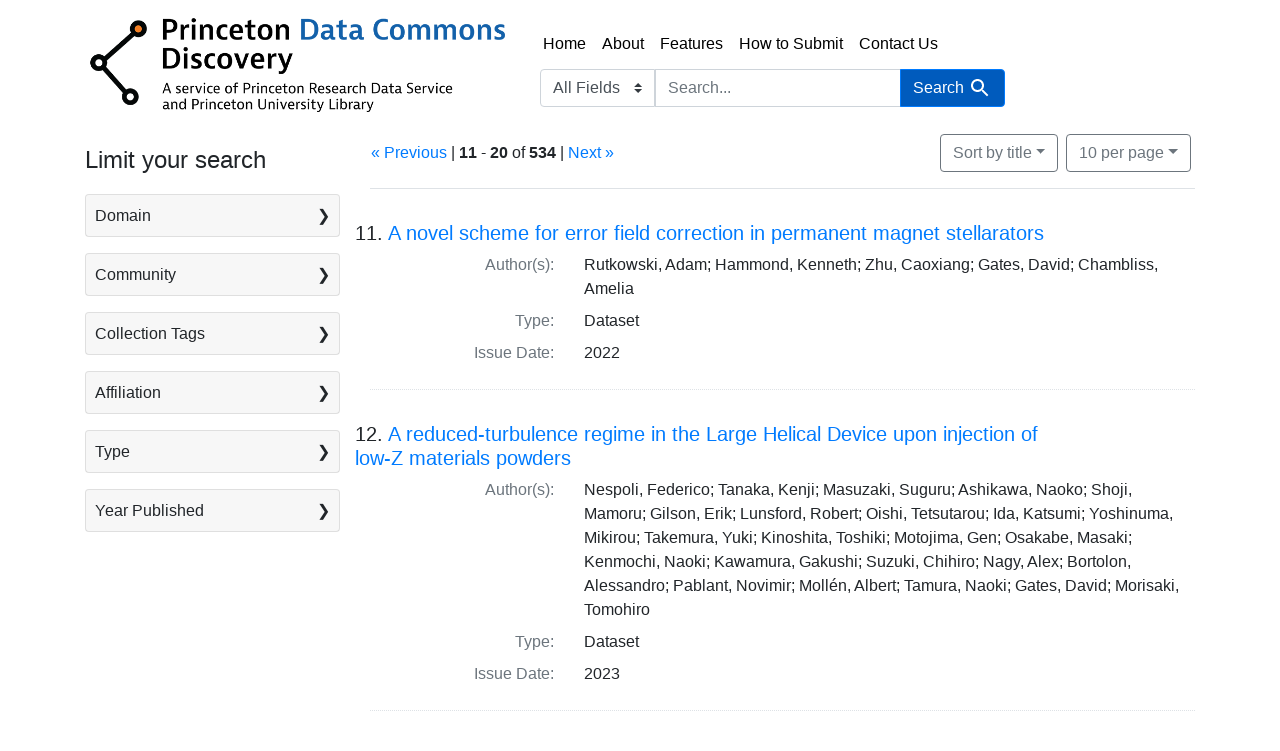

--- FILE ---
content_type: text/html; charset=utf-8
request_url: https://datacommons.princeton.edu/discovery/?page=2&q=&search_field=all_fields&sort=title
body_size: 10753
content:

<!DOCTYPE html>
<html class="no-js" lang="en">
  <head>
    <meta charset="utf-8">
    <meta http-equiv="Content-Type" content="text/html; charset=utf-8">
    <meta name="viewport" content="width=device-width, initial-scale=1, shrink-to-fit=no">

    <!-- Internet Explorer use the highest version available -->
    <meta http-equiv="X-UA-Compatible" content="IE=edge">

    <title> - Princeton Data Commons Discovery Search Results</title>
    <link href="https://datacommons.princeton.edu/discovery/catalog/opensearch.xml" title="Princeton Data Commons Discovery" type="application/opensearchdescription+xml" rel="search" />
    <link rel="stylesheet" href="https://cdn.jsdelivr.net/npm/bootstrap-icons@1.7.1/font/bootstrap-icons.css">
    <link rel="icon" type="image/x-icon" href="/discovery/assets/favicon-b71c5b5452b4ddb183880c3962ad7075f2a02546638b6f964ad2a3f3e92eb0a7.png" />

    <link rel="manifest" href="/site.webmanifest">
    <link rel="mask-icon" href="/safari-pinned-tab.svg" color="#5bbad5">
    <meta name="msapplication-TileColor" content="#da532c">
    <meta name="theme-color" content="#ffffff">

    <link rel="stylesheet" href="/discovery/assets/application-9f7a22791f1d89cd7a248a955f5522e41454e842523fa1953de41a2482b0e185.css" media="all" />
    <script src="/discovery/assets/application-ef2675662d7d7a81f98a8a7fa6d4affa36460b9dbd8d45e975259cfa83b79066.js"></script>
    <meta name="csrf-param" content="authenticity_token" />
<meta name="csrf-token" content="SNQRRgwNM4WuNf5Um2tECFmwbh2nh9T85SI4I7OCdcazeX6r6LWRN_0mFtB2CgkbRE-qbDcM66kPtBlTdtTQSw" />
      <meta name="totalResults" content="534" />
<meta name="startIndex" content="10" />
<meta name="itemsPerPage" content="10" />

  <link rel="alternate" type="application/rss+xml" title="RSS for results" href="/discovery/catalog.rss?page=2&amp;q=&amp;search_field=all_fields&amp;sort=title" />
  <link rel="alternate" type="application/atom+xml" title="Atom for results" href="/discovery/catalog.atom?page=2&amp;q=&amp;search_field=all_fields&amp;sort=title" />
  <link rel="alternate" type="application/json" title="JSON" href="/discovery/catalog.json?page=2&amp;q=&amp;search_field=all_fields&amp;sort=title" />

      <!-- Google Tag Manager -->
<script>(function(w,d,s,l,i){w[l]=w[l]||[];w[l].push({'gtm.start':new Date().getTime(),event:'gtm.js'});var f=d.getElementsByTagName(s)[0],j=d.createElement(s),dl=l!='dataLayer'?'&l='+l:'';j.async=true;j.src='https://www.googletagmanager.com/gtm.js?id='+i+dl;f.parentNode.insertBefore(j,f);})(window,document,'script','dataLayer','GTM-5WDW3R6V');</script>
<!-- End Google Tag Manager -->

    <script defer data-domain="datacommons.princeton.edu/discovery" src="https://plausible.io/js/plausible.js"></script>
<script>window.plausible = window.plausible || function() { (window.plausible.q = window.plausible.q || []).push(arguments) }</script>


    <link rel="stylesheet" type="text/css" href="https://cdn.datatables.net/1.11.3/css/jquery.dataTables.min.css"/>
    <script type="text/javascript" src="https://cdn.datatables.net/1.11.3/js/jquery.dataTables.min.js"></script>

    <!--
      popper.js is required for the popover functionality in Bootstrap and its
      version must match with the version of Bootstrap that we are using
      More info: https://getbootstrap.com/docs/4.6/components/popovers/
    -->
    <script type="text/javascript" src="https://cdn.jsdelivr.net/npm/popper.js@1.16.1/dist/umd/popper.min.js"></script>
    



  </head>
  <body class="blacklight-catalog blacklight-catalog-index">
      <!-- Google Tag Manager (noscript) -->
<noscript><iframe src="https://www.googletagmanager.com/ns.html?id=GTM-5WDW3R6V"
                  height="0" width="0" style="display:none;visibility:hidden"></iframe></noscript>

    <nav id="skip-link" role="navigation" aria-label="Skip links">
      <a class="element-invisible element-focusable rounded-bottom py-2 px-3" data-turbolinks="false" href="#search_field">Skip to search</a>
      <a class="element-invisible element-focusable rounded-bottom py-2 px-3" data-turbolinks="false" href="#main-container">Skip to main content</a>
          <a class="element-invisible element-focusable rounded-bottom py-2 px-3" data-turbolinks="false" href="#documents">Skip to first result</a>

    </nav>

    

    <nav class="navbar navbar-expand-lg navbar-light bg-light topbar" role="navigation">
  <div class="container">
    <a class="mb-0 navbar-brand navbar-logo" href="/discovery/">Princeton Data Commons Discovery</a>
    <button class="navbar-toggler navbar-toggler-right" type="button" data-toggle="collapse" data-bs-toggle="collapse" data-target="#user-util-collapse" data-bs-target="#user-util-collapse" aria-controls="user-util-collapse" aria-expanded="false" aria-label="Toggle navigation">
      <span class="navbar-toggler-icon"></span>
    </button>

    <div class="nav-links-search">
      <ul class="navbar-nav">
  <li class="nav-item"><a class="nav-link" href="/discovery/">Home</a></li>
  <li class="nav-item"><a class="nav-link" href="/discovery/about">About</a></li>
  <li class="nav-item"><a class="nav-link" href="/discovery/features">Features</a></li>
  <li class="nav-item"><a class="nav-link" href="https://datacommons.princeton.edu/describe/" target="_blank">How to Submit</a></li>
  <li class="nav-item"><a class="nav-link" href="#" data-toggle="modal" data-target="#contactUsModal">Contact Us</a></li>
</ul>

        <div class="navbar-search" role="navigation" aria-label="Search">
          <div class="container">
            <form class="search-query-form" role="search" aria-label="Search" action="https://datacommons.princeton.edu/discovery/" accept-charset="UTF-8" method="get">
  <input type="hidden" name="sort" value="title" autocomplete="off" />
    <label for="search_field" class="sr-only visually-hidden">Search in</label>
  <div class="input-group">
    

        <select name="search_field" id="search_field" title="Targeted search options" class="custom-select form-select search-field"><option selected="selected" value="all_fields">All Fields</option>
<option value="title">Title</option>
<option value="author">Author</option>
<option value="orcid">ORCID</option>
<option value="subject">Subject</option></select>

    <label for="q" class="sr-only visually-hidden">search for</label>
    <input type="text" name="q" id="q" value="" placeholder="Search..." class="search-q q form-control rounded-0" autocomplete="" aria-label="search for" data-autocomplete-enabled="false" />

    <span class="input-group-append">
      
      <button class="btn btn-primary search-btn" type="submit" id="search"><span class="submit-search-text">Search</span><span class="blacklight-icons blacklight-icon-search" aria-hidden="true"><?xml version="1.0"?>
<svg width="24" height="24" viewBox="0 0 24 24" aria-label="Search" role="img">
  <title>Search</title>
  <path fill="none" d="M0 0h24v24H0V0z"/>
  <path d="M15.5 14h-.79l-.28-.27C15.41 12.59 16 11.11 16 9.5 16 5.91 13.09 3 9.5 3S3 5.91 3 9.5 5.91 16 9.5 16c1.61 0 3.09-.59 4.23-1.57l.27.28v.79l5 4.99L20.49 19l-4.99-5zm-6 0C7.01 14 5 11.99 5 9.5S7.01 5 9.5 5 14 7.01 14 9.5 11.99 14 9.5 14z"/>
</svg>
</span></button>
    </span>
  </div>
</form>

          </div>
</div>    </div>
  </div>
</nav>


    <main id="main-container" class="container" role="main" aria-label="Main content">
        <h1 class="sr-only visually-hidden top-content-title">Search</h1>

    



      <div class="row">
  <div class="col-md-12">
    <div id="main-flashes" class="">
      <div class="flash_messages">
    
    
    
    
</div>

    </div>
  </div>
</div>


      <div class="row">
            <section id="content" class="col-lg-9 order-last" aria-label="search results">
      
  





<div id="sortAndPerPage" class="sort-pagination d-md-flex justify-content-between" role="navigation" aria-label="Results navigation">
  <section class="pagination">
        <div class="page-links">
      <a rel="prev" href="/discovery/?q=&amp;search_field=all_fields&amp;sort=title">&laquo; Previous</a> | 
      <span class="page-entries">
        <strong>11</strong> - <strong>20</strong> of <strong>534</strong>
      </span> | 
      <a rel="next" href="/discovery/?page=3&amp;q=&amp;search_field=all_fields&amp;sort=title">Next &raquo;</a>

    </div>

</section>

  <div class="search-widgets">
        <div id="sort-dropdown" class="btn-group sort-dropdown">
  <button name="button" type="submit" class="btn btn-outline-secondary dropdown-toggle" aria-expanded="false" data-toggle="dropdown" data-bs-toggle="dropdown">Sort<span class="d-none d-sm-inline"> by title</span><span class="caret"></span></button>

  <div class="dropdown-menu" role="menu">
      <a class="dropdown-item " role="menuitem" href="/discovery/?page=1&amp;q=&amp;search_field=all_fields&amp;sort=relevance">relevance</a>
      <a class="dropdown-item " role="menuitem" href="/discovery/?page=1&amp;q=&amp;search_field=all_fields&amp;sort=year">year</a>
      <a class="dropdown-item " role="menuitem" href="/discovery/?page=1&amp;q=&amp;search_field=all_fields&amp;sort=author">author</a>
      <a class="dropdown-item active" role="menuitem" aria-current="page" href="/discovery/?page=2&amp;q=&amp;search_field=all_fields&amp;sort=title">title</a>
  </div>
</div>



      <span class="sr-only visually-hidden">Number of results to display per page</span>
<div id="per_page-dropdown" class="btn-group per_page-dropdown">
  <button name="button" type="submit" class="btn btn-outline-secondary dropdown-toggle" aria-expanded="false" data-toggle="dropdown" data-bs-toggle="dropdown">10<span class="sr-only visually-hidden"> per page</span><span class="d-none d-sm-inline"> per page</span><span class="caret"></span></button>

  <div class="dropdown-menu" role="menu">
      <a class="dropdown-item active" role="menuitem" aria-current="page" href="/discovery/?page=1&amp;per_page=10&amp;q=&amp;search_field=all_fields&amp;sort=title">10<span class="sr-only visually-hidden"> per page</span></a>
      <a class="dropdown-item " role="menuitem" href="/discovery/?page=1&amp;per_page=20&amp;q=&amp;search_field=all_fields&amp;sort=title">20<span class="sr-only visually-hidden"> per page</span></a>
      <a class="dropdown-item " role="menuitem" href="/discovery/?page=1&amp;per_page=50&amp;q=&amp;search_field=all_fields&amp;sort=title">50<span class="sr-only visually-hidden"> per page</span></a>
      <a class="dropdown-item " role="menuitem" href="/discovery/?page=1&amp;per_page=100&amp;q=&amp;search_field=all_fields&amp;sort=title">100<span class="sr-only visually-hidden"> per page</span></a>
  </div>
</div>



      

</div>
</div>


<h2 class="sr-only visually-hidden">Search Results</h2>

  <div id="documents" class="documents-list">
  <article data-document-id="doi-10-34770-7ev8-8b25" data-document-counter="11" itemscope="itemscope" itemtype="http://schema.org/Thing" class="document document-position-11">
  
        <header class="documentHeader row">

  <h3 class="index_title document-title-heading col-sm-9 col-lg-10">
      <span class="document-counter">
        11. 
      </span>
    <a data-context-href="/discovery/catalog/doi-10-34770-7ev8-8b25/track?counter=11&amp;document_id=doi-10-34770-7ev8-8b25" data-turbo-prefetch="false" href="/discovery/catalog/doi-10-34770-7ev8-8b25">A novel scheme for error field correction in permanent magnet stellarators</a>
  </h3>

      <div class="index-document-functions col-sm-3 col-lg-2">
      <!-- Bookmarks are disabled. To re-enable them, remove this file -->


</div>

</header>



<dl class="document-metadata dl-invert row">    <dt class="blacklight-author_tesim col-md-3">    Author(s):
</dt>
  <dd class="col-md-9 blacklight-author_tesim">    Rutkowski, Adam; Hammond, Kenneth; Zhu, Caoxiang; Gates, David; Chambliss, Amelia
</dd>

    <dt class="blacklight-genre_ssim col-md-3">    Type:
</dt>
  <dd class="col-md-9 blacklight-genre_ssim">    Dataset
</dd>

    <dt class="blacklight-issue_date_ssim col-md-3">    Issue Date:
</dt>
  <dd class="col-md-9 blacklight-issue_date_ssim">    2022
</dd>

</dl>



  
</article><article data-document-id="doi-10-34770-g0cf-b557" data-document-counter="12" itemscope="itemscope" itemtype="http://schema.org/Thing" class="document document-position-12">
  
        <header class="documentHeader row">

  <h3 class="index_title document-title-heading col-sm-9 col-lg-10">
      <span class="document-counter">
        12. 
      </span>
    <a data-context-href="/discovery/catalog/doi-10-34770-g0cf-b557/track?counter=12&amp;document_id=doi-10-34770-g0cf-b557" data-turbo-prefetch="false" href="/discovery/catalog/doi-10-34770-g0cf-b557">A reduced-turbulence regime in the Large Helical Device upon injection of low-Z materials powders</a>
  </h3>

      <div class="index-document-functions col-sm-3 col-lg-2">
      <!-- Bookmarks are disabled. To re-enable them, remove this file -->


</div>

</header>



<dl class="document-metadata dl-invert row">    <dt class="blacklight-author_tesim col-md-3">    Author(s):
</dt>
  <dd class="col-md-9 blacklight-author_tesim">    Nespoli, Federico; Tanaka, Kenji; Masuzaki, Suguru; Ashikawa, Naoko; Shoji, Mamoru; Gilson, Erik; Lunsford, Robert; Oishi, Tetsutarou; Ida, Katsumi; Yoshinuma, Mikirou; Takemura, Yuki; Kinoshita, Toshiki; Motojima, Gen; Osakabe, Masaki; Kenmochi, Naoki; Kawamura, Gakushi; Suzuki, Chihiro; Nagy, Alex; Bortolon, Alessandro; Pablant, Novimir; Mollén, Albert; Tamura, Naoki; Gates, David; Morisaki, Tomohiro
</dd>

    <dt class="blacklight-genre_ssim col-md-3">    Type:
</dt>
  <dd class="col-md-9 blacklight-genre_ssim">    Dataset
</dd>

    <dt class="blacklight-issue_date_ssim col-md-3">    Issue Date:
</dt>
  <dd class="col-md-9 blacklight-issue_date_ssim">    2023
</dd>

</dl>



  
</article><article data-document-id="doi-10-11578-1562083" data-document-counter="13" itemscope="itemscope" itemtype="http://schema.org/Thing" class="document document-position-13">
  
        <header class="documentHeader row">

  <h3 class="index_title document-title-heading col-sm-9 col-lg-10">
      <span class="document-counter">
        13. 
      </span>
    <a data-context-href="/discovery/catalog/doi-10-11578-1562083/track?counter=13&amp;document_id=doi-10-11578-1562083" data-turbo-prefetch="false" href="/discovery/catalog/doi-10-11578-1562083">A scalable real-time framework for Thomson scattering analysis: Application to NSTX-U</a>
  </h3>

      <div class="index-document-functions col-sm-3 col-lg-2">
      <!-- Bookmarks are disabled. To re-enable them, remove this file -->


</div>

</header>



<dl class="document-metadata dl-invert row">    <dt class="blacklight-author_tesim col-md-3">    Author(s):
</dt>
  <dd class="col-md-9 blacklight-author_tesim">    Laggner, F. M.; Diallo, A.; LeBlanc, B. P.; Rozenblat, R.; Tchilinguirian, G.; Kolemen, E.
</dd>

    <dt class="blacklight-genre_ssim col-md-3">    Type:
</dt>
  <dd class="col-md-9 blacklight-genre_ssim">    Dataset
</dd>

    <dt class="blacklight-issue_date_ssim col-md-3">    Issue Date:
</dt>
  <dd class="col-md-9 blacklight-issue_date_ssim">    2019
</dd>

</dl>



  
</article><article data-document-id="doi-10-11578-1814949" data-document-counter="14" itemscope="itemscope" itemtype="http://schema.org/Thing" class="document document-position-14">
  
        <header class="documentHeader row">

  <h3 class="index_title document-title-heading col-sm-9 col-lg-10">
      <span class="document-counter">
        14. 
      </span>
    <a data-context-href="/discovery/catalog/doi-10-11578-1814949/track?counter=14&amp;document_id=doi-10-11578-1814949" data-turbo-prefetch="false" href="/discovery/catalog/doi-10-11578-1814949">A software package for plasma facing component analysis and design: the Heat flux Engineering Analysis Toolkit (HEAT)</a>
  </h3>

      <div class="index-document-functions col-sm-3 col-lg-2">
      <!-- Bookmarks are disabled. To re-enable them, remove this file -->


</div>

</header>



<dl class="document-metadata dl-invert row">    <dt class="blacklight-author_tesim col-md-3">    Author(s):
</dt>
  <dd class="col-md-9 blacklight-author_tesim">    Looby, Tom; Reinke, Matthew; Wingen, Andreas; Menard, Jonathan; Gerhardt, Stefan; Gray, Travis; Donovan, David; Unterberg, Ezekial; Klabacha, Jonathan; Messineo, Mike
</dd>

    <dt class="blacklight-genre_ssim col-md-3">    Type:
</dt>
  <dd class="col-md-9 blacklight-genre_ssim">    Dataset
</dd>

    <dt class="blacklight-issue_date_ssim col-md-3">    Issue Date:
</dt>
  <dd class="col-md-9 blacklight-issue_date_ssim">    2021
</dd>

</dl>



  
</article><article data-document-id="doi-10-11578-1814958" data-document-counter="15" itemscope="itemscope" itemtype="http://schema.org/Thing" class="document document-position-15">
  
        <header class="documentHeader row">

  <h3 class="index_title document-title-heading col-sm-9 col-lg-10">
      <span class="document-counter">
        15. 
      </span>
    <a data-context-href="/discovery/catalog/doi-10-11578-1814958/track?counter=15&amp;document_id=doi-10-11578-1814958" data-turbo-prefetch="false" href="/discovery/catalog/doi-10-11578-1814958">A thermodynamic phase transition in magnetic reconnection</a>
  </h3>

      <div class="index-document-functions col-sm-3 col-lg-2">
      <!-- Bookmarks are disabled. To re-enable them, remove this file -->


</div>

</header>



<dl class="document-metadata dl-invert row">    <dt class="blacklight-author_tesim col-md-3">    Author(s):
</dt>
  <dd class="col-md-9 blacklight-author_tesim">    Jara-Almonte, Jonathan; Ji, Hantao
</dd>

    <dt class="blacklight-genre_ssim col-md-3">    Type:
</dt>
  <dd class="col-md-9 blacklight-genre_ssim">    Dataset
</dd>

    <dt class="blacklight-issue_date_ssim col-md-3">    Issue Date:
</dt>
  <dd class="col-md-9 blacklight-issue_date_ssim">    2021
</dd>

</dl>



  
</article><article data-document-id="doi-10-34770-tqyp-x350" data-document-counter="16" itemscope="itemscope" itemtype="http://schema.org/Thing" class="document document-position-16">
  
        <header class="documentHeader row">

  <h3 class="index_title document-title-heading col-sm-9 col-lg-10">
      <span class="document-counter">
        16. 
      </span>
    <a data-context-href="/discovery/catalog/doi-10-34770-tqyp-x350/track?counter=16&amp;document_id=doi-10-34770-tqyp-x350" data-turbo-prefetch="false" href="/discovery/catalog/doi-10-34770-tqyp-x350">Absolute electron density fluctuation reconstruction for two-dimensional Hydrogen beam emission spectroscopy</a>
  </h3>

      <div class="index-document-functions col-sm-3 col-lg-2">
      <!-- Bookmarks are disabled. To re-enable them, remove this file -->


</div>

</header>



<dl class="document-metadata dl-invert row">    <dt class="blacklight-author_tesim col-md-3">    Author(s):
</dt>
  <dd class="col-md-9 blacklight-author_tesim">    Lampert, Mate
</dd>

    <dt class="blacklight-genre_ssim col-md-3">    Type:
</dt>
  <dd class="col-md-9 blacklight-genre_ssim">    Dataset
</dd>

    <dt class="blacklight-issue_date_ssim col-md-3">    Issue Date:
</dt>
  <dd class="col-md-9 blacklight-issue_date_ssim">    2023
</dd>

</dl>



  
</article><article data-document-id="doi-10-34770-d8zt-e321" data-document-counter="17" itemscope="itemscope" itemtype="http://schema.org/Thing" class="document document-position-17">
  
        <header class="documentHeader row">

  <h3 class="index_title document-title-heading col-sm-9 col-lg-10">
      <span class="document-counter">
        17. 
      </span>
    <a data-context-href="/discovery/catalog/doi-10-34770-d8zt-e321/track?counter=17&amp;document_id=doi-10-34770-d8zt-e321" data-turbo-prefetch="false" href="/discovery/catalog/doi-10-34770-d8zt-e321">Accessing Real-Life Episodic Information from Minutes versus Hours Earlier Modulates Hippocampal and High-Order Cortical Dynamics</a>
  </h3>

      <div class="index-document-functions col-sm-3 col-lg-2">
      <!-- Bookmarks are disabled. To re-enable them, remove this file -->


</div>

</header>



<dl class="document-metadata dl-invert row">    <dt class="blacklight-author_tesim col-md-3">    Author(s):
</dt>
  <dd class="col-md-9 blacklight-author_tesim">    Chen, Janice; Honey, Christopher; Simony, Erez; Arcaro, Michael; Norman, Kenneth; Hasson, Uri
</dd>

    <dt class="blacklight-genre_ssim col-md-3">    Type:
</dt>
  <dd class="col-md-9 blacklight-genre_ssim">    Dataset
</dd>

    <dt class="blacklight-issue_date_ssim col-md-3">    Issue Date:
</dt>
  <dd class="col-md-9 blacklight-issue_date_ssim">    2015
</dd>

</dl>



  
</article><article data-document-id="doi-10-34770-mzkj-qh70" data-document-counter="18" itemscope="itemscope" itemtype="http://schema.org/Thing" class="document document-position-18">
  
        <header class="documentHeader row">

  <h3 class="index_title document-title-heading col-sm-9 col-lg-10">
      <span class="document-counter">
        18. 
      </span>
    <a data-context-href="/discovery/catalog/doi-10-34770-mzkj-qh70/track?counter=18&amp;document_id=doi-10-34770-mzkj-qh70" data-turbo-prefetch="false" href="/discovery/catalog/doi-10-34770-mzkj-qh70">Achromonodin-1 NMR spectra</a>
  </h3>

      <div class="index-document-functions col-sm-3 col-lg-2">
      <!-- Bookmarks are disabled. To re-enable them, remove this file -->


</div>

</header>



<dl class="document-metadata dl-invert row">    <dt class="blacklight-author_tesim col-md-3">    Author(s):
</dt>
  <dd class="col-md-9 blacklight-author_tesim">    Link, A. James; Carson, Drew V.; So, Larry; Cheung-Lee, Wai Ling
</dd>

    <dt class="blacklight-genre_ssim col-md-3">    Type:
</dt>
  <dd class="col-md-9 blacklight-genre_ssim">    Dataset
</dd>

    <dt class="blacklight-issue_date_ssim col-md-3">    Issue Date:
</dt>
  <dd class="col-md-9 blacklight-issue_date_ssim">    2023
</dd>

</dl>



  
</article><article data-document-id="doi-10-34770-0w80-p436" data-document-counter="19" itemscope="itemscope" itemtype="http://schema.org/Thing" class="document document-position-19">
  
        <header class="documentHeader row">

  <h3 class="index_title document-title-heading col-sm-9 col-lg-10">
      <span class="document-counter">
        19. 
      </span>
    <a data-context-href="/discovery/catalog/doi-10-34770-0w80-p436/track?counter=19&amp;document_id=doi-10-34770-0w80-p436" data-turbo-prefetch="false" href="/discovery/catalog/doi-10-34770-0w80-p436">Adaptive Multi-Robot Timber Construction Dataset</a>
  </h3>

      <div class="index-document-functions col-sm-3 col-lg-2">
      <!-- Bookmarks are disabled. To re-enable them, remove this file -->


</div>

</header>



<dl class="document-metadata dl-invert row">    <dt class="blacklight-author_tesim col-md-3">    Author(s):
</dt>
  <dd class="col-md-9 blacklight-author_tesim">    Ruan, Daniel
</dd>

    <dt class="blacklight-genre_ssim col-md-3">    Type:
</dt>
  <dd class="col-md-9 blacklight-genre_ssim">    Dataset
</dd>

    <dt class="blacklight-issue_date_ssim col-md-3">    Issue Date:
</dt>
  <dd class="col-md-9 blacklight-issue_date_ssim">    2024
</dd>

</dl>



  
</article><article data-document-id="doi-10-11578-1367555" data-document-counter="20" itemscope="itemscope" itemtype="http://schema.org/Thing" class="document document-position-20">
  
        <header class="documentHeader row">

  <h3 class="index_title document-title-heading col-sm-9 col-lg-10">
      <span class="document-counter">
        20. 
      </span>
    <a data-context-href="/discovery/catalog/doi-10-11578-1367555/track?counter=20&amp;document_id=doi-10-11578-1367555" data-turbo-prefetch="false" href="/discovery/catalog/doi-10-11578-1367555">Advances in boronization on NSTX-Upgrade</a>
  </h3>

      <div class="index-document-functions col-sm-3 col-lg-2">
      <!-- Bookmarks are disabled. To re-enable them, remove this file -->


</div>

</header>



<dl class="document-metadata dl-invert row">    <dt class="blacklight-author_tesim col-md-3">    Author(s):
</dt>
  <dd class="col-md-9 blacklight-author_tesim">    Skinner, C. H.; Bedoya, F.; Scotti, F.; Allain, J. P.; Blanchard, W.; Cai, D.; Jaworski, M.; Koel, B. E.
</dd>

    <dt class="blacklight-genre_ssim col-md-3">    Type:
</dt>
  <dd class="col-md-9 blacklight-genre_ssim">    Dataset
</dd>

    <dt class="blacklight-issue_date_ssim col-md-3">    Issue Date:
</dt>
  <dd class="col-md-9 blacklight-issue_date_ssim">    2017
</dd>

</dl>



  
</article>
</div>


 <div class="row record-padding">
  <div class="col-md-12">
    <section class="pagination" aria-label="pagination links">
    <ul class="pagination">
        <li class="page-item">
      <a rel="prev" class="page-link" aria-label="Go to previous page" href="/discovery/?q=&amp;search_field=all_fields&amp;sort=title">&laquo; Previous</a>
    </li>


        <li class="page-item">
      <a rel="next" class="page-link" aria-label="Go to next page" href="/discovery/?page=3&amp;q=&amp;search_field=all_fields&amp;sort=title">Next &raquo;</a>
    </li>

        
<li class="page-item ">
    <a rel="prev" class="page-link" aria-label="Go to page 1" href="/discovery/?q=&amp;search_field=all_fields&amp;sort=title">1</a>
</li>

        
<li class="page-item active">
    <span class="page-link" aria-current="page">2<span class="sr-only visually-hidden"> Current Page, Page 2</span></span>
</li>

        
<li class="page-item ">
    <a rel="next" class="page-link" aria-label="Go to page 3" href="/discovery/?page=3&amp;q=&amp;search_field=all_fields&amp;sort=title">3</a>
</li>

        
<li class="page-item ">
    <a class="page-link" aria-label="Go to page 4" href="/discovery/?page=4&amp;q=&amp;search_field=all_fields&amp;sort=title">4</a>
</li>

        
<li class="page-item ">
    <a class="page-link" aria-label="Go to page 5" href="/discovery/?page=5&amp;q=&amp;search_field=all_fields&amp;sort=title">5</a>
</li>

        
<li class="page-item ">
    <a class="page-link" aria-label="Go to page 6" href="/discovery/?page=6&amp;q=&amp;search_field=all_fields&amp;sort=title">6</a>
</li>

        <li class="page-item disabled">
  <span class="page-link">…</span>
</li>


        
<li class="page-item ">
    <a class="page-link" aria-label="Go to page 53" href="/discovery/?page=53&amp;q=&amp;search_field=all_fields&amp;sort=title">53</a>
</li>

        
<li class="page-item ">
    <a class="page-link" aria-label="Go to page 54" href="/discovery/?page=54&amp;q=&amp;search_field=all_fields&amp;sort=title">54</a>
</li>

  </ul>

</section>
  </div>
 </div>



    </section>

    <section id="sidebar" class="page-sidebar col-lg-3 order-first" aria-label="limit your search">
          <div id="facets" class="facets sidenav facets-toggleable-md">
  <div class="facets-header">
    <h2 class="facets-heading">Limit your search</h2>

    <button class="navbar-toggler navbar-toggler-right" type="button" data-toggle="collapse" data-target="#facet-panel-collapse" data-bs-toggle="collapse" data-bs-target="#facet-panel-collapse" aria-controls="facet-panel-collapse" aria-expanded="false" aria-label="Toggle facets">
      <span class="navbar-toggler-icon"></span>
</button>  </div>

  <div id="facet-panel-collapse" class="facets-collapse collapse">
      <div class="card facet-limit blacklight-domain_ssim ">
  <h3 class="card-header p-0 facet-field-heading" id="facet-domain_ssim-header">
    <button
      type="button"
      class="btn w-100 d-block btn-block p-2 text-start text-left collapse-toggle collapsed"
      data-toggle="collapse"
      data-bs-toggle="collapse"
      data-target="#facet-domain_ssim"
      data-bs-target="#facet-domain_ssim"
      aria-expanded="false"
      arial-controls="facet-domain_ssim"
    >
          Domain

    </button>
  </h3>
  <div id="facet-domain_ssim" role="region" aria-labelledby="facet-domain_ssim-header" class="panel-collapse facet-content collapse ">
    <div class="card-body">
          
    <ul class="facet-values list-unstyled">
      <li><span class="facet-label"><a class="facet-select" rel="nofollow" href="/discovery/?f%5Bdomain_ssim%5D%5B%5D=Natural+Sciences&amp;q=&amp;search_field=all_fields&amp;sort=title">Natural Sciences</a></span><span class="facet-count">375</span></li><li><span class="facet-label"><a class="facet-select" rel="nofollow" href="/discovery/?f%5Bdomain_ssim%5D%5B%5D=Engineering&amp;q=&amp;search_field=all_fields&amp;sort=title">Engineering</a></span><span class="facet-count">86</span></li><li><span class="facet-label"><a class="facet-select" rel="nofollow" href="/discovery/?f%5Bdomain_ssim%5D%5B%5D=Humanities&amp;q=&amp;search_field=all_fields&amp;sort=title">Humanities</a></span><span class="facet-count">30</span></li><li><span class="facet-label"><a class="facet-select" rel="nofollow" href="/discovery/?f%5Bdomain_ssim%5D%5B%5D=Social+Sciences&amp;q=&amp;search_field=all_fields&amp;sort=title">Social Sciences</a></span><span class="facet-count">22</span></li>
    </ul>


    </div>
  </div>
</div>

<div class="card facet-limit blacklight-communities_ssim ">
  <h3 class="card-header p-0 facet-field-heading" id="facet-communities_ssim-header">
    <button
      type="button"
      class="btn w-100 d-block btn-block p-2 text-start text-left collapse-toggle collapsed"
      data-toggle="collapse"
      data-bs-toggle="collapse"
      data-target="#facet-communities_ssim"
      data-bs-target="#facet-communities_ssim"
      aria-expanded="false"
      arial-controls="facet-communities_ssim"
    >
          Community

    </button>
  </h3>
  <div id="facet-communities_ssim" role="region" aria-labelledby="facet-communities_ssim-header" class="panel-collapse facet-content collapse ">
    <div class="card-body">
          
    <ul class="facet-values list-unstyled">
      <li><span class="facet-label"><a class="facet-select" rel="nofollow" href="/discovery/?f%5Bcommunities_ssim%5D%5B%5D=Princeton+Plasma+Physics+Laboratory&amp;q=&amp;search_field=all_fields&amp;sort=title">Princeton Plasma Physics Laboratory</a></span><span class="facet-count">274</span></li><li><span class="facet-label"><a class="facet-select" rel="nofollow" href="/discovery/?f%5Bcommunities_ssim%5D%5B%5D=Princeton+Neuroscience+Institute&amp;q=&amp;search_field=all_fields&amp;sort=title">Princeton Neuroscience Institute</a></span><span class="facet-count">34</span></li><li><span class="facet-label"><a class="facet-select" rel="nofollow" href="/discovery/?f%5Bcommunities_ssim%5D%5B%5D=Chemical+and+Biological+Engineering&amp;q=&amp;search_field=all_fields&amp;sort=title">Chemical and Biological Engineering</a></span><span class="facet-count">32</span></li><li><span class="facet-label"><a class="facet-select" rel="nofollow" href="/discovery/?f%5Bcommunities_ssim%5D%5B%5D=Geosciences&amp;q=&amp;search_field=all_fields&amp;sort=title">Geosciences</a></span><span class="facet-count">25</span></li><li><span class="facet-label"><a class="facet-select" rel="nofollow" href="/discovery/?f%5Bcommunities_ssim%5D%5B%5D=Mechanical+and+Aerospace+Engineering&amp;q=&amp;search_field=all_fields&amp;sort=title">Mechanical and Aerospace Engineering</a></span><span class="facet-count">25</span></li>
    </ul>


        <div class="more_facets">
          <a data-blacklight-modal="trigger" data-turbo="false" href="/discovery/catalog/facet/communities_ssim?q=&amp;search_field=all_fields&amp;sort=title">more <span class="sr-only visually-hidden">Community</span> »</a>
        </div>
    </div>
  </div>
</div>

<div class="card facet-limit blacklight-subcommunities_ssim ">
  <h3 class="card-header p-0 facet-field-heading" id="facet-subcommunities_ssim-header">
    <button
      type="button"
      class="btn w-100 d-block btn-block p-2 text-start text-left collapse-toggle collapsed"
      data-toggle="collapse"
      data-bs-toggle="collapse"
      data-target="#facet-subcommunities_ssim"
      data-bs-target="#facet-subcommunities_ssim"
      aria-expanded="false"
      arial-controls="facet-subcommunities_ssim"
    >
          Subcommunity

    </button>
  </h3>
  <div id="facet-subcommunities_ssim" role="region" aria-labelledby="facet-subcommunities_ssim-header" class="panel-collapse facet-content collapse ">
    <div class="card-body">
          
    <ul class="facet-values list-unstyled">
      <li><span class="facet-label"><a class="facet-select" rel="nofollow" href="/discovery/?f%5Bsubcommunities_ssim%5D%5B%5D=Spherical+Torus&amp;q=&amp;search_field=all_fields&amp;sort=title">Spherical Torus</a></span><span class="facet-count">134</span></li><li><span class="facet-label"><a class="facet-select" rel="nofollow" href="/discovery/?f%5Bsubcommunities_ssim%5D%5B%5D=Tokamak+Experimental+Sciences&amp;q=&amp;search_field=all_fields&amp;sort=title">Tokamak Experimental Sciences</a></span><span class="facet-count">130</span></li><li><span class="facet-label"><a class="facet-select" rel="nofollow" href="/discovery/?f%5Bsubcommunities_ssim%5D%5B%5D=NSTX-U&amp;q=&amp;search_field=all_fields&amp;sort=title">NSTX-U</a></span><span class="facet-count">94</span></li><li><span class="facet-label"><a class="facet-select" rel="nofollow" href="/discovery/?f%5Bsubcommunities_ssim%5D%5B%5D=Discovery+Plasma+Science&amp;q=&amp;search_field=all_fields&amp;sort=title">Discovery Plasma Science</a></span><span class="facet-count">51</span></li><li><span class="facet-label"><a class="facet-select" rel="nofollow" href="/discovery/?f%5Bsubcommunities_ssim%5D%5B%5D=NSTX&amp;q=&amp;search_field=all_fields&amp;sort=title">NSTX</a></span><span class="facet-count">48</span></li>
    </ul>


        <div class="more_facets">
          <a data-blacklight-modal="trigger" data-turbo="false" href="/discovery/catalog/facet/subcommunities_ssim?q=&amp;search_field=all_fields&amp;sort=title">more <span class="sr-only visually-hidden">Subcommunity</span> »</a>
        </div>
    </div>
  </div>
</div>

<div class="card facet-limit blacklight-collection_tag_ssim ">
  <h3 class="card-header p-0 facet-field-heading" id="facet-collection_tag_ssim-header">
    <button
      type="button"
      class="btn w-100 d-block btn-block p-2 text-start text-left collapse-toggle collapsed"
      data-toggle="collapse"
      data-bs-toggle="collapse"
      data-target="#facet-collection_tag_ssim"
      data-bs-target="#facet-collection_tag_ssim"
      aria-expanded="false"
      arial-controls="facet-collection_tag_ssim"
    >
          Collection Tags

    </button>
  </h3>
  <div id="facet-collection_tag_ssim" role="region" aria-labelledby="facet-collection_tag_ssim-header" class="panel-collapse facet-content collapse ">
    <div class="card-body">
          
    <ul class="facet-values list-unstyled">
      <li><span class="facet-label"><a class="facet-select" rel="nofollow" href="/discovery/?f%5Bcollection_tag_ssim%5D%5B%5D=bitKlavier&amp;q=&amp;search_field=all_fields&amp;sort=title">bitKlavier</a></span><span class="facet-count">7</span></li><li><span class="facet-label"><a class="facet-select" rel="nofollow" href="/discovery/?f%5Bcollection_tag_ssim%5D%5B%5D=MAE&amp;q=&amp;search_field=all_fields&amp;sort=title">MAE</a></span><span class="facet-count">6</span></li><li><span class="facet-label"><a class="facet-select" rel="nofollow" href="/discovery/?f%5Bcollection_tag_ssim%5D%5B%5D=C-PREE&amp;q=&amp;search_field=all_fields&amp;sort=title">C-PREE</a></span><span class="facet-count">5</span></li><li><span class="facet-label"><a class="facet-select" rel="nofollow" href="/discovery/?f%5Bcollection_tag_ssim%5D%5B%5D=Molecular+Biology&amp;q=&amp;search_field=all_fields&amp;sort=title">Molecular Biology</a></span><span class="facet-count">2</span></li><li><span class="facet-label"><a class="facet-select" rel="nofollow" href="/discovery/?f%5Bcollection_tag_ssim%5D%5B%5D=NSTX&amp;q=&amp;search_field=all_fields&amp;sort=title">NSTX</a></span><span class="facet-count">2</span></li>
    </ul>


        <div class="more_facets">
          <a data-blacklight-modal="trigger" data-turbo="false" href="/discovery/catalog/facet/collection_tag_ssim?q=&amp;search_field=all_fields&amp;sort=title">more <span class="sr-only visually-hidden">Collection Tags</span> »</a>
        </div>
    </div>
  </div>
</div>

<div class="card facet-limit blacklight-authors_affiliation_ssim ">
  <h3 class="card-header p-0 facet-field-heading" id="facet-authors_affiliation_ssim-header">
    <button
      type="button"
      class="btn w-100 d-block btn-block p-2 text-start text-left collapse-toggle collapsed"
      data-toggle="collapse"
      data-bs-toggle="collapse"
      data-target="#facet-authors_affiliation_ssim"
      data-bs-target="#facet-authors_affiliation_ssim"
      aria-expanded="false"
      arial-controls="facet-authors_affiliation_ssim"
    >
          Affiliation

    </button>
  </h3>
  <div id="facet-authors_affiliation_ssim" role="region" aria-labelledby="facet-authors_affiliation_ssim-header" class="panel-collapse facet-content collapse ">
    <div class="card-body">
          
    <ul class="facet-values list-unstyled">
      <li><span class="facet-label"><a class="facet-select" rel="nofollow" href="/discovery/?f%5Bauthors_affiliation_ssim%5D%5B%5D=Princeton+Plasma+Physics+Laboratory&amp;q=&amp;search_field=all_fields&amp;sort=title">Princeton Plasma Physics Laboratory</a></span><span class="facet-count">253</span></li><li><span class="facet-label"><a class="facet-select" rel="nofollow" href="/discovery/?f%5Bauthors_affiliation_ssim%5D%5B%5D=Princeton+University&amp;q=&amp;search_field=all_fields&amp;sort=title">Princeton University</a></span><span class="facet-count">99</span></li><li><span class="facet-label"><a class="facet-select" rel="nofollow" href="/discovery/?f%5Bauthors_affiliation_ssim%5D%5B%5D=General+Atomics+%28United+States%29&amp;q=&amp;search_field=all_fields&amp;sort=title">General Atomics (United States)</a></span><span class="facet-count">12</span></li><li><span class="facet-label"><a class="facet-select" rel="nofollow" href="/discovery/?f%5Bauthors_affiliation_ssim%5D%5B%5D=Columbia+University&amp;q=&amp;search_field=all_fields&amp;sort=title">Columbia University</a></span><span class="facet-count">9</span></li><li><span class="facet-label"><a class="facet-select" rel="nofollow" href="/discovery/?f%5Bauthors_affiliation_ssim%5D%5B%5D=Massachusetts+Institute+of+Technology&amp;q=&amp;search_field=all_fields&amp;sort=title">Massachusetts Institute of Technology</a></span><span class="facet-count">6</span></li>
    </ul>


        <div class="more_facets">
          <a data-blacklight-modal="trigger" data-turbo="false" href="/discovery/catalog/facet/authors_affiliation_ssim?q=&amp;search_field=all_fields&amp;sort=title">more <span class="sr-only visually-hidden">Affiliation</span> »</a>
        </div>
    </div>
  </div>
</div>

<div class="card facet-limit blacklight-genre_ssim ">
  <h3 class="card-header p-0 facet-field-heading" id="facet-genre_ssim-header">
    <button
      type="button"
      class="btn w-100 d-block btn-block p-2 text-start text-left collapse-toggle collapsed"
      data-toggle="collapse"
      data-bs-toggle="collapse"
      data-target="#facet-genre_ssim"
      data-bs-target="#facet-genre_ssim"
      aria-expanded="false"
      arial-controls="facet-genre_ssim"
    >
          Type

    </button>
  </h3>
  <div id="facet-genre_ssim" role="region" aria-labelledby="facet-genre_ssim-header" class="panel-collapse facet-content collapse ">
    <div class="card-body">
          
    <ul class="facet-values list-unstyled">
      <li><span class="facet-label"><a class="facet-select" rel="nofollow" href="/discovery/?f%5Bgenre_ssim%5D%5B%5D=Dataset&amp;q=&amp;search_field=all_fields&amp;sort=title">Dataset</a></span><span class="facet-count">534</span></li>
    </ul>


    </div>
  </div>
</div>

<div class="card facet-limit blacklight-year_available_itsi ">
  <h3 class="card-header p-0 facet-field-heading" id="facet-year_available_itsi-header">
    <button
      type="button"
      class="btn w-100 d-block btn-block p-2 text-start text-left collapse-toggle collapsed"
      data-toggle="collapse"
      data-bs-toggle="collapse"
      data-target="#facet-year_available_itsi"
      data-bs-target="#facet-year_available_itsi"
      aria-expanded="false"
      arial-controls="facet-year_available_itsi"
    >
          Year Published

    </button>
  </h3>
  <div id="facet-year_available_itsi" role="region" aria-labelledby="facet-year_available_itsi-header" class="panel-collapse facet-content collapse ">
    <div class="card-body">
          <div class="limit_content range_limit year_available_itsi-config blrl-plot-config">

      <!-- no results profile if missing is selected -->
        <!-- you can hide this if you want, but it has to be on page if you want
             JS slider and calculated facets to show up, JS sniffs it. -->
        <div class="profile">

              <div class="distribution subsection chart_js">
                <!-- if  we already fetched segments from solr, display them
                     here. Otherwise, display a link to fetch them, which JS
                     will AJAX fetch.  -->
                  <a class="load_distribution" href="https://datacommons.princeton.edu/discovery/catalog/range_limit?page=2&amp;q=&amp;range_end=2026&amp;range_field=year_available_itsi&amp;range_start=2013&amp;search_field=all_fields&amp;sort=title">View distribution</a>
              </div>
            <p class="range subsection slider_js">
              Current results range from <span class="min">2013</span> to <span class="max">2026</span>
            </p>
        </div>

        <form class="range_limit subsection form-inline range_year_available_itsi d-flex justify-content-center" action="https://datacommons.princeton.edu/discovery/" accept-charset="UTF-8" method="get">
  <input type="hidden" name="q" value="" autocomplete="off" />
<input type="hidden" name="search_field" value="all_fields" autocomplete="off" />
<input type="hidden" name="sort" value="title" autocomplete="off" />

  <div class="input-group input-group-sm mb-3 flex-nowrap range-limit-input-group">
    <input type="number" name="range[year_available_itsi][begin]" id="range_year_available_itsi_begin" class="form-control text-center range_begin" /><label class="sr-only visually-hidden" for="range_year_available_itsi_begin">Year Published range begin</label>
    <input type="number" name="range[year_available_itsi][end]" id="range_year_available_itsi_end" class="form-control text-center range_end" /><label class="sr-only visually-hidden" for="range_year_available_itsi_end">Year Published range end</label>
    <div class="input-group-append visually-hidden">
      <input type="submit" value="Apply" class="submit btn btn-secondary" data-disable-with="Apply" />
    </div>
    <input type="submit" value="Apply" class="submit btn btn-secondary sr-only" aria-hidden="true" data-disable-with="Apply" />
  </div>
</form>

        <div class="more_facets"><a data-blacklight-modal="trigger" href="/discovery/catalog/facet/year_available_itsi?q=&amp;search_field=all_fields&amp;sort=title">View larger »</a></div>

    </div>


    </div>
  </div>
</div>

</div></div>



    </section>

      </div>
    </main>

    <div>
  <div class="deployment-version">
    Version:
    <span title="23d87ae4956b37f5467f97257fe77e044f7998ca">
        <a href="https://github.com/pulibrary/pdc_discovery/releases/tag/v1.47.3" target="_blank">v1.47.3</a>
      last updated: 20 January 2026
    </span>
  </div>
  <div id="footer">
    <div class="content">
      <div class= "footer-links">
      <ul>
        <li><a href="/discovery/policies">Policy and Guidelines</a></li>
        <li><a href="/discovery/contributors">Contributors</a></li>
        <li><a target="blank" class="pul-accessible" href="https://accessibility.princeton.edu/help">Accessibility</a></li>
      </ul>
      </div>
      <a target="blank" href="https://library.princeton.edu"><img alt="Princeton University Library" src="/discovery/assets/pul_logo_0-c5802dd1b039f40e7dfd98676c12f66ec3803b863063a8ab9d6e452474a4578a.png" /></a>
      <a target="blank" href="https://researchdata.princeton.edu"><img alt="Princeton Research Data Service" src="/discovery/assets/footer_logo-446d9065728311727194f85b9ef0f44e1adfa0f93fcbcc75e8af5c20480338f1.png" /></a>
      <a target="blank" href="https://research.princeton.edu"><img alt="Office for the Dean of Research" src="/discovery/assets/princeton_research_logo_2-ba259809c1dbd4226ef4d9c0f2de562916dc2535fc967b5a01a5080776c976b5.png" /></a>
      <a target="blank" href="https://www.princeton.edu"><img alt="Princeton University" src="/discovery/assets/princeton_logo-9596f4ff3368d6388665fc70b27f5bcf2b4dc16d6b6245a9753d9cd86c6ca534.png" /></a>
    </div>
  </div>
  <div id="copyright">
    &copy; 2026 The Trustees of Princeton University
  </div>
</div>

    <div class="modal fade" id="contactUsModal" tabindex="-1" role="dialog" aria-labelledby="contactUsModalLabel" aria-hidden="true">
  <div class="modal-dialog" role="document">
    <div class="modal-content">
      <div class="modal-header">
        <h5 class="modal-title" id="contactUsModalLabel">Contact Us</h5>
        <button type="button" class="close" data-dismiss="modal" aria-label="Close">
          <span aria-hidden="true">&times;</span>
        </button>
      </div>
      <form id="contact-us-form" action="/discovery/contact_us" method="POST">
        <div class="modal-body">
            <div style="height: 0px;">
              <input id="feedback" name="feedback" class="invisible"/>
            </div>
            <input type="hidden" name="authenticity_token" value="TdEvSPpnZN0A_29r48hswzaS_Sem7UYS6ss1kvvQSoG2fEClHt_Gb1Psh-8OqSHQK205VjZmeUcAXRTiPobvDA" autocomplete="off" />

            <span title="This field is required">*</span>
            <label for="name" class="contact-us-label">Name</label><br/>
            <input id="name" name="name" class="contact-us-input" placeholder="Your name" required/><br/>

            <span title="This field is required">*</span>
            <label for="email" class="contact-us-label">Email</label><br/>
            <input id="email" name="email" class="contact-us-input" placeholder="Your email address" type="email" required/><br/>

            <span title="This field is required">*</span>
            <label for="comment" class="contact-us-label">Comment</label>
            <textarea id="comment" name="comment" class="contact-us-input" rows="6" cols="44" placeholder="Your comment" required></textarea><br/>
        </div>
        <div class="modal-footer">
          <button type="button" class="btn btn-secondary" data-dismiss="modal">Cancel</button>
          <button id="contact-us-submit" type="button" class="btn btn-primary">Send</button>
        </div>
      </form>
    </div>
  </div>
</div>

    <div id="blacklight-modal" class="modal fade" tabindex="-1" role="dialog" aria-hidden="true" data-turbo="false">
  <div class="modal-dialog modal-lg" role="document">
    <div class="modal-content">
    </div>
  </div>
</div>


<script>
  $(function() {
    // Returns the value for a given query string parameter.
    // Source: https://css-tricks.com/snippets/javascript/get-url-variables/
    var queryStringParam = function(name) {
      var query = window.location.search.substring(1);
      var vars = query.split("&");
      for (var i=0; i<vars.length; i++) {
        var pair = vars[i].split("=");
        if (pair[0] == name){
          return pair[1];
        }
      }
      return(false);
    }

    // Returns the active facet value for a given field
    var activeFacet = function(fieldName) {
      return queryStringParam(encodeURI("f[" + fieldName + "][]"));
    }

    var hideFacetGroup = function(fieldName) {
      $(`.blacklight-${fieldName}`).remove();
    }

    // Hide the subcommunity facet unless we are faceting by community or subcommunity.
    if (!activeFacet("communities_ssim") && !activeFacet("subcommunities_ssim")) {
      hideFacetGroup("subcommunities_ssim");
    }
  });
  </script>
</body>
</html>


--- FILE ---
content_type: text/html; charset=utf-8
request_url: https://datacommons.princeton.edu/discovery/catalog/range_limit?page=2&q=&range_end=2026&range_field=year_available_itsi&range_start=2013&search_field=all_fields&sort=title
body_size: 832
content:
<ul class="facet-values list-unstyled ">
  <li><span class="facet-label"><a class="facet-select" rel="nofollow" href="/discovery/?q=&amp;range%5Byear_available_itsi%5D%5Bbegin%5D=2013&amp;range%5Byear_available_itsi%5D%5Bend%5D=2013&amp;range_end=2026&amp;range_field=year_available_itsi&amp;range_start=2013&amp;search_field=all_fields&amp;sort=title"><span class="single" data-blrl-single="2013">2013</span></a></span><span class="facet-count">7</span></li><li><span class="facet-label"><a class="facet-select" rel="nofollow" href="/discovery/?q=&amp;range%5Byear_available_itsi%5D%5Bbegin%5D=2014&amp;range%5Byear_available_itsi%5D%5Bend%5D=2014&amp;range_end=2026&amp;range_field=year_available_itsi&amp;range_start=2013&amp;search_field=all_fields&amp;sort=title"><span class="single" data-blrl-single="2014">2014</span></a></span><span class="facet-count">3</span></li><li><span class="facet-label"><a class="facet-select" rel="nofollow" href="/discovery/?q=&amp;range%5Byear_available_itsi%5D%5Bbegin%5D=2015&amp;range%5Byear_available_itsi%5D%5Bend%5D=2015&amp;range_end=2026&amp;range_field=year_available_itsi&amp;range_start=2013&amp;search_field=all_fields&amp;sort=title"><span class="single" data-blrl-single="2015">2015</span></a></span><span class="facet-count">6</span></li><li><span class="facet-label"><a class="facet-select" rel="nofollow" href="/discovery/?q=&amp;range%5Byear_available_itsi%5D%5Bbegin%5D=2016&amp;range%5Byear_available_itsi%5D%5Bend%5D=2016&amp;range_end=2026&amp;range_field=year_available_itsi&amp;range_start=2013&amp;search_field=all_fields&amp;sort=title"><span class="single" data-blrl-single="2016">2016</span></a></span><span class="facet-count">43</span></li><li><span class="facet-label"><a class="facet-select" rel="nofollow" href="/discovery/?q=&amp;range%5Byear_available_itsi%5D%5Bbegin%5D=2017&amp;range%5Byear_available_itsi%5D%5Bend%5D=2017&amp;range_end=2026&amp;range_field=year_available_itsi&amp;range_start=2013&amp;search_field=all_fields&amp;sort=title"><span class="single" data-blrl-single="2017">2017</span></a></span><span class="facet-count">43</span></li><li><span class="facet-label"><a class="facet-select" rel="nofollow" href="/discovery/?q=&amp;range%5Byear_available_itsi%5D%5Bbegin%5D=2018&amp;range%5Byear_available_itsi%5D%5Bend%5D=2018&amp;range_end=2026&amp;range_field=year_available_itsi&amp;range_start=2013&amp;search_field=all_fields&amp;sort=title"><span class="single" data-blrl-single="2018">2018</span></a></span><span class="facet-count">29</span></li><li><span class="facet-label"><a class="facet-select" rel="nofollow" href="/discovery/?q=&amp;range%5Byear_available_itsi%5D%5Bbegin%5D=2019&amp;range%5Byear_available_itsi%5D%5Bend%5D=2019&amp;range_end=2026&amp;range_field=year_available_itsi&amp;range_start=2013&amp;search_field=all_fields&amp;sort=title"><span class="single" data-blrl-single="2019">2019</span></a></span><span class="facet-count">44</span></li><li><span class="facet-label"><a class="facet-select" rel="nofollow" href="/discovery/?q=&amp;range%5Byear_available_itsi%5D%5Bbegin%5D=2020&amp;range%5Byear_available_itsi%5D%5Bend%5D=2020&amp;range_end=2026&amp;range_field=year_available_itsi&amp;range_start=2013&amp;search_field=all_fields&amp;sort=title"><span class="single" data-blrl-single="2020">2020</span></a></span><span class="facet-count">43</span></li><li><span class="facet-label"><a class="facet-select" rel="nofollow" href="/discovery/?q=&amp;range%5Byear_available_itsi%5D%5Bbegin%5D=2021&amp;range%5Byear_available_itsi%5D%5Bend%5D=2021&amp;range_end=2026&amp;range_field=year_available_itsi&amp;range_start=2013&amp;search_field=all_fields&amp;sort=title"><span class="single" data-blrl-single="2021">2021</span></a></span><span class="facet-count">71</span></li><li><span class="facet-label"><a class="facet-select" rel="nofollow" href="/discovery/?q=&amp;range%5Byear_available_itsi%5D%5Bbegin%5D=2022&amp;range%5Byear_available_itsi%5D%5Bend%5D=2022&amp;range_end=2026&amp;range_field=year_available_itsi&amp;range_start=2013&amp;search_field=all_fields&amp;sort=title"><span class="single" data-blrl-single="2022">2022</span></a></span><span class="facet-count">70</span></li><li><span class="facet-label"><a class="facet-select" rel="nofollow" href="/discovery/?q=&amp;range%5Byear_available_itsi%5D%5Bbegin%5D=2023&amp;range%5Byear_available_itsi%5D%5Bend%5D=2023&amp;range_end=2026&amp;range_field=year_available_itsi&amp;range_start=2013&amp;search_field=all_fields&amp;sort=title"><span class="single" data-blrl-single="2023">2023</span></a></span><span class="facet-count">45</span></li><li><span class="facet-label"><a class="facet-select" rel="nofollow" href="/discovery/?q=&amp;range%5Byear_available_itsi%5D%5Bbegin%5D=2024&amp;range%5Byear_available_itsi%5D%5Bend%5D=2024&amp;range_end=2026&amp;range_field=year_available_itsi&amp;range_start=2013&amp;search_field=all_fields&amp;sort=title"><span class="single" data-blrl-single="2024">2024</span></a></span><span class="facet-count">68</span></li><li><span class="facet-label"><a class="facet-select" rel="nofollow" href="/discovery/?q=&amp;range%5Byear_available_itsi%5D%5Bbegin%5D=2025&amp;range%5Byear_available_itsi%5D%5Bend%5D=2025&amp;range_end=2026&amp;range_field=year_available_itsi&amp;range_start=2013&amp;search_field=all_fields&amp;sort=title"><span class="single" data-blrl-single="2025">2025</span></a></span><span class="facet-count">58</span></li><li><span class="facet-label"><a class="facet-select" rel="nofollow" href="/discovery/?q=&amp;range%5Byear_available_itsi%5D%5Bbegin%5D=2026&amp;range%5Byear_available_itsi%5D%5Bend%5D=2026&amp;range_end=2026&amp;range_field=year_available_itsi&amp;range_start=2013&amp;search_field=all_fields&amp;sort=title"><span class="single" data-blrl-single="2026">2026</span></a></span><span class="facet-count">4</span></li>
</ul>

